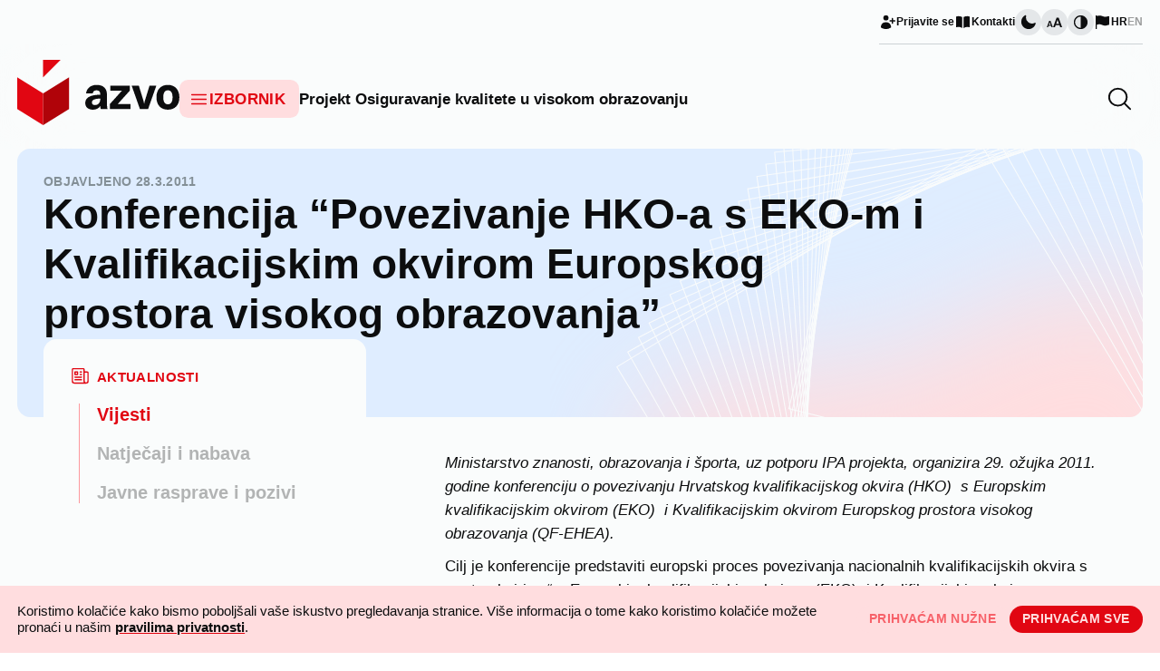

--- FILE ---
content_type: text/html; charset=UTF-8
request_url: https://azvo.hr/2011/03/28/konferencija-povezivanje-hko-a-s-eko-m-i-kvalifikacijskim-okvirom-europskog-prostora-visokog-obrazovanja/
body_size: 13802
content:
<!doctype html><html lang="hr"><head><meta charset="utf-8"><meta name="viewport" content="width=device-width, initial-scale=1"><meta name='robots' content='index, follow, max-image-preview:large, max-snippet:-1, max-video-preview:-1' /><link rel="alternate" hreflang="hr" href="https://azvo.hr/2011/03/28/konferencija-povezivanje-hko-a-s-eko-m-i-kvalifikacijskim-okvirom-europskog-prostora-visokog-obrazovanja/" /><link rel="alternate" hreflang="x-default" href="https://azvo.hr/2011/03/28/konferencija-povezivanje-hko-a-s-eko-m-i-kvalifikacijskim-okvirom-europskog-prostora-visokog-obrazovanja/" /><link media="all" href="https://www.azvo.hr/wp-azvo-files/cache/autoptimize/css/autoptimize_9d2ad90e9aa5a028c5d9b9b5bed795a6.css" rel="stylesheet"><title>Konferencija “Povezivanje HKO-a s EKO-m i Kvalifikacijskim okvirom Europskog prostora visokog obrazovanja” - AZVO</title><link rel="canonical" href="https://www.azvo.hr/2011/03/28/konferencija-povezivanje-hko-a-s-eko-m-i-kvalifikacijskim-okvirom-europskog-prostora-visokog-obrazovanja/" /><meta property="og:locale" content="hr_HR" /><meta property="og:type" content="article" /><meta property="og:title" content="Konferencija “Povezivanje HKO-a s EKO-m i Kvalifikacijskim okvirom Europskog prostora visokog obrazovanja” - AZVO" /><meta property="og:description" content="Ministarstvo znanosti, obrazovanja i športa, uz potporu IPA projekta, organizira 29. ožujka 2011. godine konferenciju o povezivanju Hrvatskog kvalifikacijskog okvira (HKO)&nbsp; s Europskim kvalifikacijskim okvirom (EKO)&nbsp; i Kvalifikacijskim okvirom Europskog prostora visokog obrazovanja (QF-EHEA). Cilj je konferencije predstaviti europski proces povezivanja nacionalnih kvalifikacijskih okvira s „meta-okvirima“ &#8211; Europskim kvalifikacijskim okvirom (EKO)&nbsp; i Kvalifikacijskim okvirom Europskog &hellip; Continued" /><meta property="og:url" content="https://www.azvo.hr/2011/03/28/konferencija-povezivanje-hko-a-s-eko-m-i-kvalifikacijskim-okvirom-europskog-prostora-visokog-obrazovanja/" /><meta property="og:site_name" content="AZVO" /><meta property="article:published_time" content="2011-03-28T12:45:14+00:00" /><meta property="article:modified_time" content="2023-11-03T07:27:33+00:00" /><meta name="author" content="dennis@borealis.biz" /><meta name="twitter:card" content="summary_large_image" /><meta name="twitter:label1" content="Napisao/la" /><meta name="twitter:data1" content="dennis@borealis.biz" /> <script type="application/ld+json" class="yoast-schema-graph">{"@context":"https://schema.org","@graph":[{"@type":"WebPage","@id":"https://www.azvo.hr/2011/03/28/konferencija-povezivanje-hko-a-s-eko-m-i-kvalifikacijskim-okvirom-europskog-prostora-visokog-obrazovanja/","url":"https://www.azvo.hr/2011/03/28/konferencija-povezivanje-hko-a-s-eko-m-i-kvalifikacijskim-okvirom-europskog-prostora-visokog-obrazovanja/","name":"Konferencija “Povezivanje HKO-a s EKO-m i Kvalifikacijskim okvirom Europskog prostora visokog obrazovanja” - AZVO","isPartOf":{"@id":"https://www.azvo.hr/#website"},"datePublished":"2011-03-28T12:45:14+00:00","dateModified":"2023-11-03T07:27:33+00:00","author":{"@id":"https://www.azvo.hr/#/schema/person/44b1eeabb8c3fabeb51f35a02bb16255"},"breadcrumb":{"@id":"https://www.azvo.hr/2011/03/28/konferencija-povezivanje-hko-a-s-eko-m-i-kvalifikacijskim-okvirom-europskog-prostora-visokog-obrazovanja/#breadcrumb"},"inLanguage":"hr","potentialAction":[{"@type":"ReadAction","target":["https://www.azvo.hr/2011/03/28/konferencija-povezivanje-hko-a-s-eko-m-i-kvalifikacijskim-okvirom-europskog-prostora-visokog-obrazovanja/"]}]},{"@type":"BreadcrumbList","@id":"https://www.azvo.hr/2011/03/28/konferencija-povezivanje-hko-a-s-eko-m-i-kvalifikacijskim-okvirom-europskog-prostora-visokog-obrazovanja/#breadcrumb","itemListElement":[{"@type":"ListItem","position":1,"name":"Početna stranica","item":"https://www.azvo.hr/"},{"@type":"ListItem","position":2,"name":"Konferencija “Povezivanje HKO-a s EKO-m i Kvalifikacijskim okvirom Europskog prostora visokog obrazovanja”"}]},{"@type":"WebSite","@id":"https://www.azvo.hr/#website","url":"https://www.azvo.hr/","name":"AZVO","description":"Agencija za znanje i visoko obrazovanje","potentialAction":[{"@type":"SearchAction","target":{"@type":"EntryPoint","urlTemplate":"https://www.azvo.hr/?s={search_term_string}"},"query-input":"required name=search_term_string"}],"inLanguage":"hr"},{"@type":"Person","@id":"https://www.azvo.hr/#/schema/person/44b1eeabb8c3fabeb51f35a02bb16255","name":"dennis@borealis.biz","image":{"@type":"ImageObject","inLanguage":"hr","@id":"https://www.azvo.hr/#/schema/person/image/","url":"https://secure.gravatar.com/avatar/f301825208187fc07535d7ad83c1a7a8?s=96&d=mm&r=g","contentUrl":"https://secure.gravatar.com/avatar/f301825208187fc07535d7ad83c1a7a8?s=96&d=mm&r=g","caption":"dennis@borealis.biz"}}]}</script> <link rel='dns-prefetch' href='//www.azvo.hr' /> <script>window._wpemojiSettings = {"baseUrl":"https:\/\/s.w.org\/images\/core\/emoji\/15.0.3\/72x72\/","ext":".png","svgUrl":"https:\/\/s.w.org\/images\/core\/emoji\/15.0.3\/svg\/","svgExt":".svg","source":{"concatemoji":"https:\/\/azvo.hr\/wp-includes\/js\/wp-emoji-release.min.js?ver=6.5.6"}};
/*! This file is auto-generated */
!function(i,n){var o,s,e;function c(e){try{var t={supportTests:e,timestamp:(new Date).valueOf()};sessionStorage.setItem(o,JSON.stringify(t))}catch(e){}}function p(e,t,n){e.clearRect(0,0,e.canvas.width,e.canvas.height),e.fillText(t,0,0);var t=new Uint32Array(e.getImageData(0,0,e.canvas.width,e.canvas.height).data),r=(e.clearRect(0,0,e.canvas.width,e.canvas.height),e.fillText(n,0,0),new Uint32Array(e.getImageData(0,0,e.canvas.width,e.canvas.height).data));return t.every(function(e,t){return e===r[t]})}function u(e,t,n){switch(t){case"flag":return n(e,"\ud83c\udff3\ufe0f\u200d\u26a7\ufe0f","\ud83c\udff3\ufe0f\u200b\u26a7\ufe0f")?!1:!n(e,"\ud83c\uddfa\ud83c\uddf3","\ud83c\uddfa\u200b\ud83c\uddf3")&&!n(e,"\ud83c\udff4\udb40\udc67\udb40\udc62\udb40\udc65\udb40\udc6e\udb40\udc67\udb40\udc7f","\ud83c\udff4\u200b\udb40\udc67\u200b\udb40\udc62\u200b\udb40\udc65\u200b\udb40\udc6e\u200b\udb40\udc67\u200b\udb40\udc7f");case"emoji":return!n(e,"\ud83d\udc26\u200d\u2b1b","\ud83d\udc26\u200b\u2b1b")}return!1}function f(e,t,n){var r="undefined"!=typeof WorkerGlobalScope&&self instanceof WorkerGlobalScope?new OffscreenCanvas(300,150):i.createElement("canvas"),a=r.getContext("2d",{willReadFrequently:!0}),o=(a.textBaseline="top",a.font="600 32px Arial",{});return e.forEach(function(e){o[e]=t(a,e,n)}),o}function t(e){var t=i.createElement("script");t.src=e,t.defer=!0,i.head.appendChild(t)}"undefined"!=typeof Promise&&(o="wpEmojiSettingsSupports",s=["flag","emoji"],n.supports={everything:!0,everythingExceptFlag:!0},e=new Promise(function(e){i.addEventListener("DOMContentLoaded",e,{once:!0})}),new Promise(function(t){var n=function(){try{var e=JSON.parse(sessionStorage.getItem(o));if("object"==typeof e&&"number"==typeof e.timestamp&&(new Date).valueOf()<e.timestamp+604800&&"object"==typeof e.supportTests)return e.supportTests}catch(e){}return null}();if(!n){if("undefined"!=typeof Worker&&"undefined"!=typeof OffscreenCanvas&&"undefined"!=typeof URL&&URL.createObjectURL&&"undefined"!=typeof Blob)try{var e="postMessage("+f.toString()+"("+[JSON.stringify(s),u.toString(),p.toString()].join(",")+"));",r=new Blob([e],{type:"text/javascript"}),a=new Worker(URL.createObjectURL(r),{name:"wpTestEmojiSupports"});return void(a.onmessage=function(e){c(n=e.data),a.terminate(),t(n)})}catch(e){}c(n=f(s,u,p))}t(n)}).then(function(e){for(var t in e)n.supports[t]=e[t],n.supports.everything=n.supports.everything&&n.supports[t],"flag"!==t&&(n.supports.everythingExceptFlag=n.supports.everythingExceptFlag&&n.supports[t]);n.supports.everythingExceptFlag=n.supports.everythingExceptFlag&&!n.supports.flag,n.DOMReady=!1,n.readyCallback=function(){n.DOMReady=!0}}).then(function(){return e}).then(function(){var e;n.supports.everything||(n.readyCallback(),(e=n.source||{}).concatemoji?t(e.concatemoji):e.wpemoji&&e.twemoji&&(t(e.twemoji),t(e.wpemoji)))}))}((window,document),window._wpemojiSettings);</script> <link rel='stylesheet' id='dashicons-css' href='https://azvo.hr/wp-includes/css/dashicons.min.css?ver=6.5.6' media='all' /> <script id="wpml-cookie-js-extra">var wpml_cookies = {"wp-wpml_current_language":{"value":"hr","expires":1,"path":"\/"}};
var wpml_cookies = {"wp-wpml_current_language":{"value":"hr","expires":1,"path":"\/"}};</script> <script src="https://www.azvo.hr/wp-azvo-files/plugins/sitepress-multilingual-cms/res/js/cookies/language-cookie.js?ver=4.6.9" id="wpml-cookie-js" defer data-wp-strategy="defer"></script> <link rel="https://api.w.org/" href="https://azvo.hr/wp-json/" /><link rel="alternate" type="application/json" href="https://azvo.hr/wp-json/wp/v2/posts/1550" /><link rel="EditURI" type="application/rsd+xml" title="RSD" href="https://azvo.hr/xmlrpc.php?rsd" /><meta name="generator" content="WordPress 6.5.6" /><meta name="generator" content="Everest Forms 3.4.1" /><link rel='shortlink' href='https://azvo.hr/?p=1550' /><link rel="alternate" type="application/json+oembed" href="https://azvo.hr/wp-json/oembed/1.0/embed?url=https%3A%2F%2Fazvo.hr%2F2011%2F03%2F28%2Fkonferencija-povezivanje-hko-a-s-eko-m-i-kvalifikacijskim-okvirom-europskog-prostora-visokog-obrazovanja%2F" /><link rel="alternate" type="text/xml+oembed" href="https://azvo.hr/wp-json/oembed/1.0/embed?url=https%3A%2F%2Fazvo.hr%2F2011%2F03%2F28%2Fkonferencija-povezivanje-hko-a-s-eko-m-i-kvalifikacijskim-okvirom-europskog-prostora-visokog-obrazovanja%2F&#038;format=xml" /><meta name="generator" content="WPML ver:4.6.9 stt:22,1;" /><link rel="icon" href="https://www.azvo.hr/wp-azvo-files/uploads/2025/05/cropped-azvo-1-32x32.png" sizes="32x32" /><link rel="icon" href="https://www.azvo.hr/wp-azvo-files/uploads/2025/05/cropped-azvo-1-192x192.png" sizes="192x192" /><link rel="apple-touch-icon" href="https://www.azvo.hr/wp-azvo-files/uploads/2025/05/cropped-azvo-1-180x180.png" /><meta name="msapplication-TileImage" content="https://www.azvo.hr/wp-azvo-files/uploads/2025/05/cropped-azvo-1-270x270.png" /></head><body class="post-template-default single single-post postid-1550 single-format-standard wp-embed-responsive everest-forms-no-js konferencija-povezivanje-hko-a-s-eko-m-i-kvalifikacijskim-okvirom-europskog-prostora-visokog-obrazovanja"><div id="app" class="bg-grey-10 dark:bg-grey-950 font-sans text-grey dark:text-grey-100 min-w-full min-h-screen antialiased"> <a class="sr-only focus:not-sr-only" href="#main"> Skoči do sadržaja </a><header class="banner relative md:sticky md:-top-[3.25rem] z-[9999]"><div class="hidden md:flex w-full justify-end container mx-auto px-20"><nav class="secondary-nav flex gap-30 items-center justify-end border-b border-b-grey-200 dark:border-b-grey-700 py-10 text-xxs font-semibold text-grey dark:text-grey-100" aria-label="Sekundarna navigacija"> <a href="https://azvo.hr/wp-login.php?itsec-hb-token=azvologin&amp;redirect_to=https%3A%2F%2Fazvo.hr%2F2011%2F03%2F28%2Fkonferencija-povezivanje-hko-a-s-eko-m-i-kvalifikacijskim-okvirom-europskog-prostora-visokog-obrazovanja%2F" class="flex gap-5 items-center group hover:text-red dark:hover:text-red-500 transition-colors duration-300"> <svg class="w-[1.25rem] h-[1.25rem] fill-grey dark:fill-grey-100 group-hover:fill-red dark:group-hover:fill-red-500 transition duration-300" xmlns="http://www.w3.org/2000/svg" viewBox="0 0 20 20" fill="currentColor"> <path d="M11 5a3 3 0 11-6 0 3 3 0 016 0zM2.615 16.428a1.224 1.224 0 01-.569-1.175 6.002 6.002 0 0111.908 0c.058.467-.172.92-.57 1.174A9.953 9.953 0 018 18a9.953 9.953 0 01-5.385-1.572zM16.25 5.75a.75.75 0 00-1.5 0v2h-2a.75.75 0 000 1.5h2v2a.75.75 0 001.5 0v-2h2a.75.75 0 000-1.5h-2v-2z" /> </svg> <span>Prijavite se</span> </a> <a href="https://azvo.hr/kontakti/adresar-azvo-a/" class="flex gap-5 items-center group hover:text-red dark:hover:text-red-500 transition-colors duration-300"> <?xml version="1.0" encoding="UTF-8"?> <svg class="w-[1.25rem] h-[1.25rem] fill-grey dark:fill-grey-100 group-hover:fill-red dark:group-hover:fill-red-500 transition duration-300" xmlns="http://www.w3.org/2000/svg" viewBox="0 0 20 20" fill="currentColor"> <path d="M10.75 16.82A7.462 7.462 0 0115 15.5c.71 0 1.396.098 2.046.282A.75.75 0 0018 15.06v-11a.75.75 0 00-.546-.721A9.006 9.006 0 0015 3a8.963 8.963 0 00-4.25 1.065V16.82zM9.25 4.065A8.963 8.963 0 005 3c-.85 0-1.673.118-2.454.339A.75.75 0 002 4.06v11a.75.75 0 00.954.721A7.506 7.506 0 015 15.5c1.579 0 3.042.487 4.25 1.32V4.065z"></path> </svg> <span>Kontakti</span> </a><div class="flex flex-row gap-15 items-center"> <button class="js-dark-mode-toggle group rounded-full h-30 w-30 bg-grey-100 dark:bg-grey-800 hover:bg-red-100 dark:hover:bg-red-100 transition-colors duration-300 flex items-center justify-center [&.active]:bg-red [&.active]:hover:bg-red-800" aria-label="Promijeni vizualnu temu stranice"> <svg class="w-20 h-20 fill-grey dark:fill-grey-100 group-hover:fill-red transition-colors duration-300 group-[&.active]:fill-red-100" xmlns="http://www.w3.org/2000/svg" viewBox="0 0 20 20" fill="currentColor" > <path fill-rule="evenodd" d="M7.455 2.004a.75.75 0 01.26.77 7 7 0 009.958 7.967.75.75 0 011.067.853A8.5 8.5 0 116.647 1.921a.75.75 0 01.808.083z" clip-rule="evenodd" /> </svg> </button> <button class="js-bigger-text group rounded-full h-30 w-30 bg-grey-100 dark:bg-grey-800 hover:bg-red-100 dark:hover:bg-red-100 transition-colors duration-300 flex items-center justify-center [&.active]:bg-red [&.active]:hover:bg-red-800" aria-label="Promijeni veličinu slova"> <svg class="w-[1.1rem] h-[1.1rem] fill-grey dark:fill-grey-100 group-hover:fill-red transition-colors duration-300 group-[&.active]:fill-red-100" viewBox="0 0 20 20" xmlns="http://www.w3.org/2000/svg"> <path d="M6.29448 16.5L5.68991 14.808H2.31821L1.71363 16.5H0.144043L3.12044 8.34001H4.96906L7.94545 16.5H6.29448ZM3.77152 10.764L2.77164 13.56H5.23647L4.23659 10.764L4.00406 9.92401L3.77152 10.764Z"/> <path d="M17.5235 16.5L16.6167 13.962H11.5591L10.6523 16.5H8.29788L12.7625 4.26001H15.5354L20 16.5H17.5235ZM13.7391 7.89601L12.2393 12.09H15.9365L14.4367 7.89601L14.0879 6.63601L13.7391 7.89601Z"/> </svg> </button> <button class="js-high-contrast group rounded-full h-30 w-30 bg-grey-100 dark:bg-grey-800 hover:bg-red-100 dark:hover:bg-red-100 transition-colors duration-300 flex items-center justify-center [&.active]:bg-red [&.active]:hover:bg-red-800" aria-label="Promijeni kontrast"> <svg class="w-20 h-20 fill-grey dark:fill-grey-100 group-hover:fill-red transition-colors duration-300 group-[&.active]:fill-red-100" viewBox="0 0 20 20" xmlns="http://www.w3.org/2000/svg"> <path fill-rule="evenodd" clip-rule="evenodd" d="M18 9.99976C18 14.418 14.4183 17.9998 10 17.9998C5.58172 17.9998 2 14.418 2 9.99976C2 5.58148 5.58172 1.99976 10 1.99976C14.4183 1.99976 18 5.58148 18 9.99976ZM10 16.4998V3.49976C6.41015 3.49976 3.5 6.4099 3.5 9.99976C3.5 13.5896 6.41015 16.4998 10 16.4998Z" /> </svg> </button></div><div class="group flex gap-5 items-center"> <a href="https://azvo.hr/2011/03/28/konferencija-povezivanje-hko-a-s-eko-m-i-kvalifikacijskim-okvirom-europskog-prostora-visokog-obrazovanja/" class="flex gap-5 items-center group group-hover:text-red dark:group-hover:text-red-500 transition-colors duration-300"><svg class="w-[1.25rem] h-[1.25rem] fill-grey dark:fill-grey-100 group-hover:fill-red dark:group-hover:fill-red-500 transition duration-300" xmlns="http://www.w3.org/2000/svg" viewBox="0 0 20 20" fill="currentColor"> <path d="M3.5 2.75a.75.75 0 00-1.5 0v14.5a.75.75 0 001.5 0v-4.392l1.657-.348a6.449 6.449 0 014.271.572 7.948 7.948 0 005.965.524l2.078-.64A.75.75 0 0018 12.25v-8.5a.75.75 0 00-.904-.734l-2.38.501a7.25 7.25 0 01-4.186-.363l-.502-.2a8.75 8.75 0 00-5.053-.439l-1.475.31V2.75z" /> </svg><span>HR</span></a> <a href="https://azvo.hr/en/" class="flex gap-5 items-center  opacity-40 group-hover:text-red dark:group-hover:text-red-500 hover:opacity-100 duration-300 transition"><span>EN</span></a></div></nav></div><div class="bg-grey-10 bg-opacity-50 dark:bg-grey-950 dark:bg-opacity-60 backdrop-blur-2xl pb-20 pt-10"><div class="flex container mx-auto gap-60 items-center justify-between px-20"> <a class="brand" href="https://azvo.hr/"> <img src="https://www.azvo.hr/wp-azvo-files/themes/azvo/public/images/azvo-logo.45581b.svg" alt=" Logotip Agencije za znanost i visoko obrazovanje" class="block dark:hidden"> <img src="https://www.azvo.hr/wp-azvo-files/themes/azvo/public/images/azvo-logo-dark.71dd34.svg" alt=" Logotip Agencije za znanost i visoko obrazovanje" class="hidden dark:block"> </a><div class="flex items-center justify-end md:justify-start grow pt-15 relative"><nav class="flex gap-40 items-center" aria-label="Primarna navigacija"> <button class="js-nav-toggle flex py-10 pl-10 pr-15 bg-red-100 hover:bg-red-200 dark:bg-red-950 dark:hover:bg-red-900 rounded-10 items-center gap-5 transition-all duration-300"> <svg class="w-[1.5rem] h-[1.5rem] stroke-red dark:stroke-red-300" xmlns="http://www.w3.org/2000/svg" fill="none" viewBox="0 0 24 24" stroke-width="1.5" stroke="currentColor"> <path stroke-linecap="round" stroke-linejoin="round" d="M3.75 6.75h16.5M3.75 12h16.5m-16.5 5.25h16.5" /> </svg> <span class="uppercase text-red dark:text-red-300 text-base tracking-wide font-bold leading-none">Izbornik</span> </button><div class="hidden lg:flex gap-40 font-semibold text-base leading-tight"> <a href="https://azvo.hr/projekt-osiguravanje-kvalitete-u-visokom-obrazovanju/" class="text-grey dark:text-grey-100 hover:text-red dark:hover:text-red-500 transition duration-300">Projekt Osiguravanje kvalitete u visokom obrazovanju</a></div></nav><form method="get" class="js-expand-search hidden absolute right-0 z-999 md:flex gap-20 justify-end items-center overflow-hidden w-[3.2rem] h-[3.2rem] pl-10 pr-40 group hover:bg-grey-100 hover:dark:bg-grey-900 rounded-10 transition-colors duration-300" role="search" aria-label="Pretraživanje" action="https://azvo.hr/?s=test"> <input type="search" aria-label="Upišite što tražite" class="py-0 pl-0 pr-10 text-red grow bg-transparent text-2xl w-[20em] mr-20 outline-none border-none focus:border-none focus:ring-transparent focus:outline-none" value="" name="s"/> <a class="js-search-icon cursor-pointer absolute right-10" role="button" aria-label="Otvorite polje za pretraživanje"> <svg class="w-[2rem] h-[2rem] stroke-grey dark:stroke-grey-100 group-hover:stroke-red-500 transition duration-300" xmlns="http://www.w3.org/2000/svg" fill="none" viewBox="0 0 24 24" stroke-width="1.5" stroke="currentColor"> <path stroke-linecap="round" stroke-linejoin="round" d="M21 21l-5.197-5.197m0 0A7.5 7.5 0 105.196 5.196a7.5 7.5 0 0010.607 10.607z" /> </svg> </a> <button class="js-search-submit absolute right-10" type="submit" aria-label=" Pretražite"> <svg class="w-[2rem] h-[2rem] stroke-red dark:stroke-red-500 group-hover:stroke-red-500 transition duration-300" xmlns="http://www.w3.org/2000/svg" fill="none" viewBox="0 0 24 24" stroke-width="1.5" stroke="currentColor"> <path stroke-linecap="round" stroke-linejoin="round" d="M13.5 4.5L21 12m0 0l-7.5 7.5M21 12H3" /> </svg> </button></form></div></div></div><div class="relative mx-auto container"><nav class="js-nav-full hidden z-[999] fixed top-0 left-0 w-screen h-screen overflow-y-auto md:w-full md:h-auto md:absolute md:-top-[2.75rem] lg:-top-[2.7rem] xl:-top-[2.25rem] bg-red-100 dark:bg-red-950 md:rounded px-30 md:px-40 pt-40 pb-90 md:shadow-[0_60px_60px_-12px_rgba(12,13,14,0.20)]" aria-label="Izbornik svih stranica"><div class="md:hidden flex flex-row gap-20 justify-between items-center"><div class="group flex gap-5 items-center text-red dark:text-red-400 text-sm font-semibold"> <a href="https://azvo.hr/2011/03/28/konferencija-povezivanje-hko-a-s-eko-m-i-kvalifikacijskim-okvirom-europskog-prostora-visokog-obrazovanja/" class="opacity-100">HR</a> <a href="https://azvo.hr/en/" class=" opacity-50">EN</a></div><div class="w-full sm:w-[60%]"><form method="get" class="px-10 py-5 bg-red-200 rounded-10 flex flex-row gap-10 items-center justify-between" role="search" aria-label="Pretraživanje" action="https://azvo.hr/?s=test"> <input type="search" aria-label="Upišite što tražite" class="w-full p-0 bg-transparent text-red text-2xl outline-none border-none focus:border-none focus:ring-transparent focus:outline-none" value="" name="s"/> <button type="submit" aria-label=" Pretražite"> <svg class="w-[2rem] h-[2rem] stroke-red dark:stroke-red-500 group-hover:stroke-red-500 transition duration-300" xmlns="http://www.w3.org/2000/svg" fill="none" viewBox="0 0 24 24" stroke-width="1.5" stroke="currentColor"> <path stroke-linecap="round" stroke-linejoin="round" d="M21 21l-5.197-5.197m0 0A7.5 7.5 0 105.196 5.196a7.5 7.5 0 0010.607 10.607z" /> </svg> </button></form></div> <button aria-label="Zatvori izbornik" class="js-nav-close p-5 bg-grey-10 dark:bg-grey rounded-10"> <svg class="w-[2rem] h-[2rem] fill-red dark:fill-red-500" xmlns="http://www.w3.org/2000/svg" viewBox="0 0 24 24" fill="currentColor"> <path fill-rule="evenodd" d="M5.47 5.47a.75.75 0 011.06 0L12 10.94l5.47-5.47a.75.75 0 111.06 1.06L13.06 12l5.47 5.47a.75.75 0 11-1.06 1.06L12 13.06l-5.47 5.47a.75.75 0 01-1.06-1.06L10.94 12 5.47 6.53a.75.75 0 010-1.06z" clip-rule="evenodd" /> </svg> </button></div><div class="lg:hidden flex flex-col divide-y border-b gap-10 border-grey dark:border-red-900 border-opacity-20 divide-grey dark:divide-red-900 divide-opacity-20 my-40 md:mt-0"><p class="uppercase tracking-wide font-base font-semibold block">Izdvajamo</p> <a href="https://azvo.hr/projekt-osiguravanje-kvalitete-u-visokom-obrazovanju/" class="text-grey dark:text-grey-100 block py-10 font-semibold text-xl md:text-lg">Projekt Osiguravanje kvalitete u visokom obrazovanju</a></div><div class="my-40 md:my-0"><ul id="menu-izbornik-svih-stranica" class="text-red dark:text-red-400 font-semibold text-xl md:text-lg grid grid-cols-1 sm:grid-cols-2 md:grid-cols-3 lg:grid-cols-4 gap-20 leading-tight"><li id="menu-item-22579" class="menu-item menu-item-type-post_type menu-item-object-page menu-item-has-children menu-item-22579"><a href="https://azvo.hr/o-agenciji/" class=" group flex gap-5 items-start hover:text-red-800 dark:hover:text-red-100 transition duration-200"><!DOCTYPE html PUBLIC "-//W3C//DTD HTML 4.0 Transitional//EN" "http://www.w3.org/TR/REC-html40/loose.dtd"> <?xml version="1.0" encoding="UTF-8"?><html><body><svg xmlns="http://www.w3.org/2000/svg" fill="none" viewbox="0 0 24 24" stroke-width="1.5" stroke="currentColor" class="w-[1.5rem] h-[1.5rem] stroke-red dark:stroke-red-400 group-hover:stroke-red-800 dark:group-hover:stroke-red-100 transition duration-200 shrink-0 mt-[0.2rem] md:mt-0"> <path stroke-linecap="round" stroke-linejoin="round" d="M12 21v-8.25M15.75 21v-8.25M8.25 21v-8.25M3 9l9-6 9 6m-1.5 12V10.332A48.36 48.36 0 0012 9.75c-2.551 0-5.056.2-7.5.582V21M3 21h18M12 6.75h.008v.008H12V6.75z"></path> </svg></body></html> O Agenciji za znanost i visoko obrazovanje</a><ul class="sub-menu text-grey dark:text-grey-100 font-medium text-base md:text-sm pl-[1.06rem] ml-[0.75rem] border-l border-l-red-300 dark:border-l-red-900"><li id="menu-item-22580" class="menu-item menu-item-type-post_type menu-item-object-page menu-item-22580 my-10"><a href="https://azvo.hr/o-agenciji/misija-vizija-i-djelokrug-rada/" class=" group flex gap-5 items-start hover:text-red-800 dark:hover:text-red-100 transition duration-200 hover:text-red transition-colors duration-200">Misija, vizija i djelokrug rada</a></li><li id="menu-item-22581" class="menu-item menu-item-type-post_type menu-item-object-page menu-item-22581 my-10"><a href="https://azvo.hr/o-agenciji/ustroj-i-organizacija/" class=" group flex gap-5 items-start hover:text-red-800 dark:hover:text-red-100 transition duration-200 hover:text-red transition-colors duration-200">Ustroj i organizacija</a></li><li id="menu-item-22582" class="menu-item menu-item-type-post_type menu-item-object-page menu-item-22582 my-10"><a href="https://azvo.hr/o-agenciji/propisi-i-dokumenti/" class=" group flex gap-5 items-start hover:text-red-800 dark:hover:text-red-100 transition duration-200 hover:text-red transition-colors duration-200">Propisi i dokumenti</a></li><li id="menu-item-22583" class="menu-item menu-item-type-post_type menu-item-object-page menu-item-22583 my-10"><a href="https://azvo.hr/o-agenciji/sustav-unutarnjeg-osiguravanja-kvalitete/" class=" group flex gap-5 items-start hover:text-red-800 dark:hover:text-red-100 transition duration-200 hover:text-red transition-colors duration-200">Sustav unutarnjeg osiguravanja kvalitete</a></li><li id="menu-item-22584" class="menu-item menu-item-type-post_type menu-item-object-page menu-item-22584 my-10"><a href="https://azvo.hr/o-agenciji/projekti/" class=" group flex gap-5 items-start hover:text-red-800 dark:hover:text-red-100 transition duration-200 hover:text-red transition-colors duration-200">Međunarodne aktivnosti</a></li><li id="menu-item-26456" class="menu-item menu-item-type-post_type menu-item-object-page menu-item-26456 my-10"><a href="https://azvo.hr/o-agenciji/projekti-2/" class=" group flex gap-5 items-start hover:text-red-800 dark:hover:text-red-100 transition duration-200 hover:text-red transition-colors duration-200">Projekti</a></li><li id="menu-item-22585" class="menu-item menu-item-type-post_type menu-item-object-page menu-item-22585 my-10"><a href="https://azvo.hr/kontakti/odnosi-s-medijima/" class=" group flex gap-5 items-start hover:text-red-800 dark:hover:text-red-100 transition duration-200 hover:text-red transition-colors duration-200">Odnosi s javnošću</a></li></ul></li><li id="menu-item-22599" class="menu-item menu-item-type-post_type menu-item-object-page menu-item-has-children menu-item-22599"><a href="https://azvo.hr/inozemne-obrazovne-kvalifikacije/" class=" group flex gap-5 items-start hover:text-red-800 dark:hover:text-red-100 transition duration-200"><!DOCTYPE html PUBLIC "-//W3C//DTD HTML 4.0 Transitional//EN" "http://www.w3.org/TR/REC-html40/loose.dtd"> <?xml version="1.0" encoding="UTF-8"?><html><body><svg xmlns="http://www.w3.org/2000/svg" fill="none" viewbox="0 0 24 24" stroke-width="1.5" stroke="currentColor" class="w-[1.5rem] h-[1.5rem] stroke-red dark:stroke-red-400 group-hover:stroke-red-800 dark:group-hover:stroke-red-100 transition duration-200 shrink-0 mt-[0.2rem] md:mt-0"> <path stroke-linecap="round" stroke-linejoin="round" d="M4.26 10.147a60.436 60.436 0 00-.491 6.347A48.627 48.627 0 0112 20.904a48.627 48.627 0 018.232-4.41 60.46 60.46 0 00-.491-6.347m-15.482 0a50.57 50.57 0 00-2.658-.813A59.905 59.905 0 0112 3.493a59.902 59.902 0 0110.399 5.84c-.896.248-1.783.52-2.658.814m-15.482 0A50.697 50.697 0 0112 13.489a50.702 50.702 0 017.74-3.342M6.75 15a.75.75 0 100-1.5.75.75 0 000 1.5zm0 0v-3.675A55.378 55.378 0 0112 8.443m-7.007 11.55A5.981 5.981 0 006.75 15.75v-1.5"></path> </svg></body></html> Inozemne obrazovne kvalifikacije</a><ul class="sub-menu text-grey dark:text-grey-100 font-medium text-base md:text-sm pl-[1.06rem] ml-[0.75rem] border-l border-l-red-300 dark:border-l-red-900"><li id="menu-item-22600" class="menu-item menu-item-type-post_type menu-item-object-page menu-item-22600 my-10"><a href="https://azvo.hr/inozemne-obrazovne-kvalifikacije/priznavanje-inozemnih-srednjoskolskih-kvalifikacija-za-upis-na-studij/" class=" group flex gap-5 items-start hover:text-red-800 dark:hover:text-red-100 transition duration-200 hover:text-red transition-colors duration-200">Priznavanje inozemnih srednjoškolskih kvalifikacija za prijave na studij</a></li><li id="menu-item-22601" class="menu-item menu-item-type-post_type menu-item-object-page menu-item-22601 my-10"><a href="https://azvo.hr/inozemne-obrazovne-kvalifikacije/vrednovanje-inozemnih-visokoskolskih-kvalifikacija/" class=" group flex gap-5 items-start hover:text-red-800 dark:hover:text-red-100 transition duration-200 hover:text-red transition-colors duration-200">Vrednovanje inozemnih visokoškolskih kvalifikacija</a></li><li id="menu-item-22602" class="menu-item menu-item-type-post_type menu-item-object-page menu-item-22602 my-10"><a href="https://azvo.hr/inozemne-obrazovne-kvalifikacije/regulirane-profesije/" class=" group flex gap-5 items-start hover:text-red-800 dark:hover:text-red-100 transition duration-200 hover:text-red transition-colors duration-200">Regulirane profesije</a></li><li id="menu-item-22604" class="menu-item menu-item-type-post_type menu-item-object-page menu-item-22604 my-10"><a href="https://azvo.hr/inozemne-obrazovne-kvalifikacije/vrednovanje-inozemnih-visokoskolskih-kvalifikacija/cesta-pitanja/" class=" group flex gap-5 items-start hover:text-red-800 dark:hover:text-red-100 transition duration-200 hover:text-red transition-colors duration-200">Česta pitanja o vrednovanju inozemnih visokoškolskih kvalifikacija za pristup tržištu rada</a></li></ul></li><li id="menu-item-22611" class="menu-item menu-item-type-post_type menu-item-object-page menu-item-has-children menu-item-22611"><a href="https://azvo.hr/studijski-programi/" class=" group flex gap-5 items-start hover:text-red-800 dark:hover:text-red-100 transition duration-200"><!DOCTYPE html PUBLIC "-//W3C//DTD HTML 4.0 Transitional//EN" "http://www.w3.org/TR/REC-html40/loose.dtd"> <?xml version="1.0" encoding="UTF-8"?><html><body><svg xmlns="http://www.w3.org/2000/svg" fill="none" viewbox="0 0 24 24" stroke-width="1.5" stroke="currentColor" class="w-[1.5rem] h-[1.5rem] stroke-red dark:stroke-red-400 group-hover:stroke-red-800 dark:group-hover:stroke-red-100 transition duration-200 shrink-0 mt-[0.2rem] md:mt-0"> <path stroke-linecap="round" stroke-linejoin="round" d="M12 6.042A8.967 8.967 0 006 3.75c-1.052 0-2.062.18-3 .512v14.25A8.987 8.987 0 016 18c2.305 0 4.408.867 6 2.292m0-14.25a8.966 8.966 0 016-2.292c1.052 0 2.062.18 3 .512v14.25A8.987 8.987 0 0018 18a8.967 8.967 0 00-6 2.292m0-14.25v14.25"></path> </svg></body></html> Studiji</a><ul class="sub-menu text-grey dark:text-grey-100 font-medium text-base md:text-sm pl-[1.06rem] ml-[0.75rem] border-l border-l-red-300 dark:border-l-red-900"><li id="menu-item-22612" class="menu-item menu-item-type-post_type menu-item-object-page menu-item-22612 my-10"><a href="https://azvo.hr/studijski-programi/prijave-na-studijske-programe/" class=" group flex gap-5 items-start hover:text-red-800 dark:hover:text-red-100 transition duration-200 hover:text-red transition-colors duration-200">Kako prijaviti studij?</a></li><li id="menu-item-22613" class="menu-item menu-item-type-post_type menu-item-object-page menu-item-22613 my-10"><a href="https://azvo.hr/studijski-programi/statistike-studija/" class=" group flex gap-5 items-start hover:text-red-800 dark:hover:text-red-100 transition duration-200 hover:text-red transition-colors duration-200">Statistike studija</a></li><li id="menu-item-22614" class="menu-item menu-item-type-post_type menu-item-object-page menu-item-22614 my-10"><a href="https://azvo.hr/studijski-programi/cesta-pitanja/" class=" group flex gap-5 items-start hover:text-red-800 dark:hover:text-red-100 transition duration-200 hover:text-red transition-colors duration-200">Česta pitanja o prijavama na studije</a></li></ul></li><li id="menu-item-22615" class="menu-item menu-item-type-post_type menu-item-object-page menu-item-has-children menu-item-22615"><a href="https://azvo.hr/aktualnosti/" class=" group flex gap-5 items-start hover:text-red-800 dark:hover:text-red-100 transition duration-200"><!DOCTYPE html PUBLIC "-//W3C//DTD HTML 4.0 Transitional//EN" "http://www.w3.org/TR/REC-html40/loose.dtd"> <?xml version="1.0" encoding="UTF-8"?><html><body><svg xmlns="http://www.w3.org/2000/svg" fill="none" viewbox="0 0 24 24" stroke-width="1.5" stroke="currentColor" class="w-[1.5rem] h-[1.5rem] stroke-red dark:stroke-red-400 group-hover:stroke-red-800 dark:group-hover:stroke-red-100 transition duration-200 shrink-0 mt-[0.2rem] md:mt-0"> <path stroke-linecap="round" stroke-linejoin="round" d="M12 7.5h1.5m-1.5 3h1.5m-7.5 3h7.5m-7.5 3h7.5m3-9h3.375c.621 0 1.125.504 1.125 1.125V18a2.25 2.25 0 01-2.25 2.25M16.5 7.5V18a2.25 2.25 0 002.25 2.25M16.5 7.5V4.875c0-.621-.504-1.125-1.125-1.125H4.125C3.504 3.75 3 4.254 3 4.875V18a2.25 2.25 0 002.25 2.25h13.5M6 7.5h3v3H6v-3z"></path> </svg></body></html> Aktualnosti</a><ul class="sub-menu text-grey dark:text-grey-100 font-medium text-base md:text-sm pl-[1.06rem] ml-[0.75rem] border-l border-l-red-300 dark:border-l-red-900"><li id="menu-item-22616" class="menu-item menu-item-type-post_type menu-item-object-page menu-item-22616 my-10"><a href="https://azvo.hr/aktualnosti/vijesti/" class=" group flex gap-5 items-start hover:text-red-800 dark:hover:text-red-100 transition duration-200 hover:text-red transition-colors duration-200">Vijesti</a></li><li id="menu-item-22617" class="menu-item menu-item-type-post_type menu-item-object-page menu-item-22617 my-10"><a href="https://azvo.hr/aktualnosti/natjecaji-i-nabava/" class=" group flex gap-5 items-start hover:text-red-800 dark:hover:text-red-100 transition duration-200 hover:text-red transition-colors duration-200">Natječaji i nabava</a></li><li id="menu-item-22618" class="menu-item menu-item-type-post_type menu-item-object-page menu-item-22618 my-10"><a href="https://azvo.hr/aktualnosti/javne-rasprave-i-pozivi/" class=" group flex gap-5 items-start hover:text-red-800 dark:hover:text-red-100 transition duration-200 hover:text-red transition-colors duration-200">Javne rasprave i pozivi</a></li></ul></li><li id="menu-item-22586" class="menu-item menu-item-type-post_type menu-item-object-page menu-item-has-children menu-item-22586"><a href="https://azvo.hr/vrednovanja/" class=" group flex gap-5 items-start hover:text-red-800 dark:hover:text-red-100 transition duration-200"><!DOCTYPE html PUBLIC "-//W3C//DTD HTML 4.0 Transitional//EN" "http://www.w3.org/TR/REC-html40/loose.dtd"> <?xml version="1.0" encoding="UTF-8"?><html><body><svg xmlns="http://www.w3.org/2000/svg" fill="none" viewbox="0 0 24 24" stroke-width="1.5" stroke="currentColor" class="w-[1.5rem] h-[1.5rem] stroke-red dark:stroke-red-400 group-hover:stroke-red-800 dark:group-hover:stroke-red-100 transition duration-200 shrink-0 mt-[0.2rem] md:mt-0"> <path stroke-linecap="round" stroke-linejoin="round" d="M9 12.75L11.25 15 15 9.75m-3-7.036A11.959 11.959 0 013.598 6 11.99 11.99 0 003 9.749c0 5.592 3.824 10.29 9 11.623 5.176-1.332 9-6.03 9-11.622 0-1.31-.21-2.571-.598-3.751h-.152c-3.196 0-6.1-1.248-8.25-3.285z"></path> </svg></body></html> Vrednovanja</a><ul class="sub-menu text-grey dark:text-grey-100 font-medium text-base md:text-sm pl-[1.06rem] ml-[0.75rem] border-l border-l-red-300 dark:border-l-red-900"><li id="menu-item-22603" class="menu-item menu-item-type-post_type menu-item-object-page menu-item-22603 my-10"><a href="https://azvo.hr/vrednovanja/sustav-visokog-obrazovanja/" class=" group flex gap-5 items-start hover:text-red-800 dark:hover:text-red-100 transition duration-200 hover:text-red transition-colors duration-200">Visoko obrazovanje</a></li><li id="menu-item-22587" class="menu-item menu-item-type-post_type menu-item-object-page menu-item-22587 my-10"><a href="https://azvo.hr/vrednovanja/znanstveni-instituti/" class=" group flex gap-5 items-start hover:text-red-800 dark:hover:text-red-100 transition duration-200 hover:text-red transition-colors duration-200">Znanstveni instituti</a></li><li id="menu-item-22589" class="menu-item menu-item-type-post_type menu-item-object-page menu-item-22589 my-10"><a href="https://azvo.hr/vrednovanja/vrednovanja-u-visokom-obrazovanju/" class=" group flex gap-5 items-start hover:text-red-800 dark:hover:text-red-100 transition duration-200 hover:text-red transition-colors duration-200">Inicijalna akreditacija</a></li><li id="menu-item-22588" class="menu-item menu-item-type-post_type menu-item-object-page menu-item-22588 my-10"><a href="https://azvo.hr/vrednovanja/reakreditacija/" class=" group flex gap-5 items-start hover:text-red-800 dark:hover:text-red-100 transition duration-200 hover:text-red transition-colors duration-200">Reakreditacija</a></li><li id="menu-item-22590" class="menu-item menu-item-type-post_type menu-item-object-page menu-item-22590 my-10"><a href="https://azvo.hr/vrednovanja/vrednovanja-u-znanosti/" class=" group flex gap-5 items-start hover:text-red-800 dark:hover:text-red-100 transition duration-200 hover:text-red transition-colors duration-200">Tematsko vrednovanje</a></li><li id="menu-item-22591" class="menu-item menu-item-type-post_type menu-item-object-page menu-item-22591 my-10"><a href="https://azvo.hr/vrednovanja/izvanredno-vrednovanje/" class=" group flex gap-5 items-start hover:text-red-800 dark:hover:text-red-100 transition duration-200 hover:text-red transition-colors duration-200">Izvanredno vrednovanje</a></li><li id="menu-item-22592" class="menu-item menu-item-type-post_type menu-item-object-page menu-item-22592 my-10"><a href="https://azvo.hr/vrednovanja/akreditacija-zdruzenih-studija-domacih-i-inozemnih-visokih-ucilista/" class=" group flex gap-5 items-start hover:text-red-800 dark:hover:text-red-100 transition duration-200 hover:text-red transition-colors duration-200">Akreditacija združenih studija domaćih i inozemnih visokih učilišta</a></li><li id="menu-item-22593" class="menu-item menu-item-type-post_type menu-item-object-page menu-item-22593 my-10"><a href="https://azvo.hr/vrednovanja/medunarodna-vrednovanja/" class=" group flex gap-5 items-start hover:text-red-800 dark:hover:text-red-100 transition duration-200 hover:text-red transition-colors duration-200">Međunarodna vrednovanja</a></li><li id="menu-item-22594" class="menu-item menu-item-type-post_type menu-item-object-page menu-item-22594 my-10"><a href="https://azvo.hr/vrednovanja/ishodi-vrednovanja/" class=" group flex gap-5 items-start hover:text-red-800 dark:hover:text-red-100 transition duration-200 hover:text-red transition-colors duration-200">Ishodi provedenih vrednovanja</a></li><li id="menu-item-22595" class="menu-item menu-item-type-post_type menu-item-object-page menu-item-22595 my-10"><a href="https://azvo.hr/vrednovanja/naknadna-pracenja/" class=" group flex gap-5 items-start hover:text-red-800 dark:hover:text-red-100 transition duration-200 hover:text-red transition-colors duration-200">Naknadna praćenja</a></li><li id="menu-item-22596" class="menu-item menu-item-type-post_type menu-item-object-page menu-item-22596 my-10"><a href="https://azvo.hr/vrednovanja/arhiv-postupaka/" class=" group flex gap-5 items-start hover:text-red-800 dark:hover:text-red-100 transition duration-200 hover:text-red transition-colors duration-200">Arhiva postupaka</a></li><li id="menu-item-22597" class="menu-item menu-item-type-post_type menu-item-object-page menu-item-22597 my-10"><a href="https://azvo.hr/vrednovanja/postanite-recenzent/" class=" group flex gap-5 items-start hover:text-red-800 dark:hover:text-red-100 transition duration-200 hover:text-red transition-colors duration-200">Postanite recenzent u postupcima vanjskoga vrednovanja kvalitete</a></li><li id="menu-item-22623" class="menu-item menu-item-type-post_type menu-item-object-page menu-item-22623 my-10"><a href="https://azvo.hr/vrednovanja/primjena-hrvatskog-kvalifikacijskog-okvira/" class=" group flex gap-5 items-start hover:text-red-800 dark:hover:text-red-100 transition duration-200 hover:text-red transition-colors duration-200">Registar Hrvatskog kvalifikacijskog okvira</a></li></ul></li><li id="menu-item-22605" class="menu-item menu-item-type-post_type menu-item-object-page menu-item-has-children menu-item-22605"><a href="https://azvo.hr/analize-i-mediji/" class=" group flex gap-5 items-start hover:text-red-800 dark:hover:text-red-100 transition duration-200"><!DOCTYPE html PUBLIC "-//W3C//DTD HTML 4.0 Transitional//EN" "http://www.w3.org/TR/REC-html40/loose.dtd"> <?xml version="1.0" encoding="UTF-8"?><html><body><svg xmlns="http://www.w3.org/2000/svg" fill="none" viewbox="0 0 24 24" stroke-width="1.5" stroke="currentColor" class="w-[1.5rem] h-[1.5rem] stroke-red dark:stroke-red-400 group-hover:stroke-red-800 dark:group-hover:stroke-red-100 transition duration-200 shrink-0 mt-[0.2rem] md:mt-0"> <path stroke-linecap="round" stroke-linejoin="round" d="M10.5 6a7.5 7.5 0 107.5 7.5h-7.5V6z"></path> <path stroke-linecap="round" stroke-linejoin="round" d="M13.5 10.5H21A7.5 7.5 0 0013.5 3v7.5z"></path> </svg></body></html> Analize i publikacije</a><ul class="sub-menu text-grey dark:text-grey-100 font-medium text-base md:text-sm pl-[1.06rem] ml-[0.75rem] border-l border-l-red-300 dark:border-l-red-900"><li id="menu-item-22606" class="menu-item menu-item-type-post_type menu-item-object-page menu-item-22606 my-10"><a href="https://azvo.hr/analize-i-mediji/zaposljivost/" class=" group flex gap-5 items-start hover:text-red-800 dark:hover:text-red-100 transition duration-200 hover:text-red transition-colors duration-200">Zapošljivost</a></li><li id="menu-item-22607" class="menu-item menu-item-type-post_type menu-item-object-page menu-item-22607 my-10"><a href="https://azvo.hr/analize-i-mediji/videografike/" class=" group flex gap-5 items-start hover:text-red-800 dark:hover:text-red-100 transition duration-200 hover:text-red transition-colors duration-200">Videografike</a></li><li id="menu-item-22608" class="menu-item menu-item-type-post_type menu-item-object-page menu-item-22608 my-10"><a href="https://azvo.hr/analize-i-mediji/statistike-2/" class=" group flex gap-5 items-start hover:text-red-800 dark:hover:text-red-100 transition duration-200 hover:text-red transition-colors duration-200">Statistike</a></li><li id="menu-item-22609" class="menu-item menu-item-type-post_type menu-item-object-page menu-item-22609 my-10"><a href="https://azvo.hr/analize-i-mediji/publikacije/" class=" group flex gap-5 items-start hover:text-red-800 dark:hover:text-red-100 transition duration-200 hover:text-red transition-colors duration-200">Publikacije</a></li><li id="menu-item-22610" class="menu-item menu-item-type-post_type menu-item-object-page menu-item-22610 my-10"><a href="https://azvo.hr/analize-i-mediji/tematske-analize/" class=" group flex gap-5 items-start hover:text-red-800 dark:hover:text-red-100 transition duration-200 hover:text-red transition-colors duration-200">Tematske analize</a></li></ul></li><li id="menu-item-22619" class="menu-item menu-item-type-post_type menu-item-object-page menu-item-has-children menu-item-22619"><a href="https://azvo.hr/strucna-i-radna-tijela/" class=" group flex gap-5 items-start hover:text-red-800 dark:hover:text-red-100 transition duration-200"><!DOCTYPE html PUBLIC "-//W3C//DTD HTML 4.0 Transitional//EN" "http://www.w3.org/TR/REC-html40/loose.dtd"> <?xml version="1.0" encoding="UTF-8"?><html><body><svg xmlns="http://www.w3.org/2000/svg" fill="none" viewbox="0 0 24 24" stroke-width="1.5" stroke="currentColor" class="w-[1.5rem] h-[1.5rem] stroke-red dark:stroke-red-400 group-hover:stroke-red-800 dark:group-hover:stroke-red-100 transition duration-200 shrink-0 mt-[0.2rem] md:mt-0"> <path stroke-linecap="round" stroke-linejoin="round" d="M14.25 6.087c0-.355.186-.676.401-.959.221-.29.349-.634.349-1.003 0-1.036-1.007-1.875-2.25-1.875s-2.25.84-2.25 1.875c0 .369.128.713.349 1.003.215.283.401.604.401.959v0a.64.64 0 01-.657.643 48.39 48.39 0 01-4.163-.3c.186 1.613.293 3.25.315 4.907a.656.656 0 01-.658.663v0c-.355 0-.676-.186-.959-.401a1.647 1.647 0 00-1.003-.349c-1.036 0-1.875 1.007-1.875 2.25s.84 2.25 1.875 2.25c.369 0 .713-.128 1.003-.349.283-.215.604-.401.959-.401v0c.31 0 .555.26.532.57a48.039 48.039 0 01-.642 5.056c1.518.19 3.058.309 4.616.354a.64.64 0 00.657-.643v0c0-.355-.186-.676-.401-.959a1.647 1.647 0 01-.349-1.003c0-1.035 1.008-1.875 2.25-1.875 1.243 0 2.25.84 2.25 1.875 0 .369-.128.713-.349 1.003-.215.283-.4.604-.4.959v0c0 .333.277.599.61.58a48.1 48.1 0 005.427-.63 48.05 48.05 0 00.582-4.717.532.532 0 00-.533-.57v0c-.355 0-.676.186-.959.401-.29.221-.634.349-1.003.349-1.035 0-1.875-1.007-1.875-2.25s.84-2.25 1.875-2.25c.37 0 .713.128 1.003.349.283.215.604.401.96.401v0a.656.656 0 00.658-.663 48.422 48.422 0 00-.37-5.36c-1.886.342-3.81.574-5.766.689a.578.578 0 01-.61-.58v0z"></path> </svg></body></html> Stručna i radna tijela</a><ul class="sub-menu text-grey dark:text-grey-100 font-medium text-base md:text-sm pl-[1.06rem] ml-[0.75rem] border-l border-l-red-300 dark:border-l-red-900"><li id="menu-item-22620" class="menu-item menu-item-type-post_type menu-item-object-page menu-item-22620 my-10"><a href="https://azvo.hr/strucna-i-radna-tijela/zbor-veleucilista-republike-hrvatske/" class=" group flex gap-5 items-start hover:text-red-800 dark:hover:text-red-100 transition duration-200 hover:text-red transition-colors duration-200">Zbor veleučilišta Republike Hrvatske</a></li><li id="menu-item-22621" class="menu-item menu-item-type-post_type menu-item-object-page menu-item-22621 my-10"><a href="https://azvo.hr/strucna-i-radna-tijela/matini-odbori-2/" class=" group flex gap-5 items-start hover:text-red-800 dark:hover:text-red-100 transition duration-200 hover:text-red transition-colors duration-200">Matični odbori</a></li><li id="menu-item-22622" class="menu-item menu-item-type-post_type menu-item-object-page menu-item-22622 my-10"><a href="https://azvo.hr/strucna-i-radna-tijela/sektorska-vijeca/" class=" group flex gap-5 items-start hover:text-red-800 dark:hover:text-red-100 transition duration-200 hover:text-red transition-colors duration-200">Sektorska vijeća</a></li></ul></li></ul></div><div class=" md:hidden mt-60 flex flex-row flex-wrap gap-20 justify-between items-center font-semibold text-grey dark:text-grey-100 text-sm"> <a href="https://azvo.hr/wp-login.php?itsec-hb-token=azvologin&amp;redirect_to=https%3A%2F%2Fazvo.hr%2F2011%2F03%2F28%2Fkonferencija-povezivanje-hko-a-s-eko-m-i-kvalifikacijskim-okvirom-europskog-prostora-visokog-obrazovanja%2F" class="flex gap-5 items-center group hover:text-red dark:hover:text-red-500 transition-colors duration-300 shrink-0"> <svg class="w-[1.25rem] h-[1.25rem] fill-grey dark:fill-grey-100 group-hover:fill-red dark:group-hover:fill-red-500 transition duration-300" xmlns="http://www.w3.org/2000/svg" viewBox="0 0 20 20" fill="currentColor"> <path d="M11 5a3 3 0 11-6 0 3 3 0 016 0zM2.615 16.428a1.224 1.224 0 01-.569-1.175 6.002 6.002 0 0111.908 0c.058.467-.172.92-.57 1.174A9.953 9.953 0 018 18a9.953 9.953 0 01-5.385-1.572zM16.25 5.75a.75.75 0 00-1.5 0v2h-2a.75.75 0 000 1.5h2v2a.75.75 0 001.5 0v-2h2a.75.75 0 000-1.5h-2v-2z" /> </svg> <span>Prijavite se</span> </a> <a href="https://azvo.hr/kontakti/adresar-azvo-a/" class="flex gap-5 items-center shrink-0"> <?xml version="1.0" encoding="UTF-8"?> <svg class="w-[1.25rem] h-[1.25rem] fill-grey dark:fill-grey-100" xmlns="http://www.w3.org/2000/svg" viewBox="0 0 20 20" fill="currentColor"> <path d="M10.75 16.82A7.462 7.462 0 0115 15.5c.71 0 1.396.098 2.046.282A.75.75 0 0018 15.06v-11a.75.75 0 00-.546-.721A9.006 9.006 0 0015 3a8.963 8.963 0 00-4.25 1.065V16.82zM9.25 4.065A8.963 8.963 0 005 3c-.85 0-1.673.118-2.454.339A.75.75 0 002 4.06v11a.75.75 0 00.954.721A7.506 7.506 0 015 15.5c1.579 0 3.042.487 4.25 1.32V4.065z"></path> </svg> <span>Kontakti</span> </a><div class="flex flex-row gap-15 items-center"> <button class="js-dark-mode-toggle group rounded-full h-30 w-30 bg-red-200 dark:bg-red-800 transition-colors duration-300 flex items-center justify-center [&.active]:bg-red-100" aria-label="Promijeni vizualnu temu stranice"> <svg class="w-20 h-20 fill-grey dark:fill-red-950 transition-colors duration-300 group-[&.active]:fill-red" xmlns="http://www.w3.org/2000/svg" viewBox="0 0 20 20" fill="currentColor" > <path fill-rule="evenodd" d="M7.455 2.004a.75.75 0 01.26.77 7 7 0 009.958 7.967.75.75 0 011.067.853A8.5 8.5 0 116.647 1.921a.75.75 0 01.808.083z" clip-rule="evenodd" /> </svg> </button> <button class="js-bigger-text group rounded-full h-30 w-30 bg-red-200 dark:bg-red-800 transition-colors duration-300 flex items-center justify-center [&.active]:bg-red-100" aria-label="Promijeni veličinu slova"> <svg class="w-[1.1rem] h-[1.1rem] fill-grey dark:fill-red-950 transition-colors duration-300 group-[&.active]:fill-red" viewBox="0 0 20 20" xmlns="http://www.w3.org/2000/svg"> <path d="M6.29448 16.5L5.68991 14.808H2.31821L1.71363 16.5H0.144043L3.12044 8.34001H4.96906L7.94545 16.5H6.29448ZM3.77152 10.764L2.77164 13.56H5.23647L4.23659 10.764L4.00406 9.92401L3.77152 10.764Z"/> <path d="M17.5235 16.5L16.6167 13.962H11.5591L10.6523 16.5H8.29788L12.7625 4.26001H15.5354L20 16.5H17.5235ZM13.7391 7.89601L12.2393 12.09H15.9365L14.4367 7.89601L14.0879 6.63601L13.7391 7.89601Z"/> </svg> </button> <button class="js-high-contrast group rounded-full h-30 w-30 bg-red-200 dark:bg-red-800 transition-colors duration-300 flex items-center justify-center [&.active]:bg-red-100" aria-label="Promijeni kontrast"> <svg class="w-20 h-20 fill-grey dark:fill-red-950 transition-colors duration-300 group-[&.active]:fill-red" viewBox="0 0 20 20" xmlns="http://www.w3.org/2000/svg"> <path fill-rule="evenodd" clip-rule="evenodd" d="M18 9.99976C18 14.418 14.4183 17.9998 10 17.9998C5.58172 17.9998 2 14.418 2 9.99976C2 5.58148 5.58172 1.99976 10 1.99976C14.4183 1.99976 18 5.58148 18 9.99976ZM10 16.4998V3.49976C6.41015 3.49976 3.5 6.4099 3.5 9.99976C3.5 13.5896 6.41015 16.4998 10 16.4998Z" /> </svg> </button></div></div></nav></div></header><main id="main" class="main mx-auto container"><section
 class="page-header relative sm:mx-20 sm:rounded bg-blue-100 dark:bg-blue-950 px-20 md:px-30 pt-20 sm:pt-30 pb-90 aspect-[2.32] md:aspect-[3.3] lg:aspect-[4.65] bg-[url('/images/header.svg')] dark:bg-[url('/images/header-dark.svg')] bg-right-bottom bg-no-repeat bg-contain sm:bg-auto"
><p class="uppercase tracking-wide leading-tight font-bold text-xs text-grey-400">Objavljeno <time datetime="2011-03-28">28.3.2011</time></p><h1 class="font-semibold text-4xl xl:text-5xl lg:w-10/12 leading-tight">Konferencija “Povezivanje HKO-a s EKO-m i Kvalifikacijskim okvirom Europskog prostora visokog obrazovanja”</h1></section><div class="px-20 flex flex-col lg:flex-row -mt-[4.3rem] lg:-mt-90 relative"><aside class="lg:basis-4/12 pb-60 px-0 sm:mx-20 md:mx-30 xl:pr-60 relative" id="subnav" aria-label="Navigacija unutar sekcije"><nav class="lg:sticky lg:top-[8rem] absolute z-[99] w-full"> <button class="group js-subnav-button lg:hidden rounded-8 [&.active]:rounded-b-none p-10 bg-grey-10 dark:bg-grey flex gap-10 items-center"> <span class="uppercase text-red dark:text-red-300 text-base tracking-wide leading-none font-bold">Ostale stranice</span> <svg class="w-[1.56rem] h-[1.56rem] fill-red dark:fill-red-300 inline-block group-[&.active]:hidden" xmlns="http://www.w3.org/2000/svg" viewBox="0 0 20 20" fill="currentColor"> <path fill-rule="evenodd" d="M2 3.75A.75.75 0 012.75 3h11.5a.75.75 0 010 1.5H2.75A.75.75 0 012 3.75zM2 7.5a.75.75 0 01.75-.75h7.508a.75.75 0 010 1.5H2.75A.75.75 0 012 7.5zM14 7a.75.75 0 01.75.75v6.59l1.95-2.1a.75.75 0 111.1 1.02l-3.25 3.5a.75.75 0 01-1.1 0l-3.25-3.5a.75.75 0 111.1-1.02l1.95 2.1V7.75A.75.75 0 0114 7zM2 11.25a.75.75 0 01.75-.75h4.562a.75.75 0 010 1.5H2.75a.75.75 0 01-.75-.75z" clip-rule="evenodd" /> </svg> <svg class="w-[1.56rem] h-[1.56rem] fill-red dark:fill-red-300 hidden group-[&.active]:inline-block" xmlns="http://www.w3.org/2000/svg" viewBox="0 0 20 20" fill="currentColor"> <path fill-rule="evenodd" d="M2 3.75A.75.75 0 012.75 3h11.5a.75.75 0 010 1.5H2.75A.75.75 0 012 3.75zM2 7.5a.75.75 0 01.75-.75h6.365a.75.75 0 010 1.5H2.75A.75.75 0 012 7.5zM14 7a.75.75 0 01.55.24l3.25 3.5a.75.75 0 11-1.1 1.02l-1.95-2.1v6.59a.75.75 0 01-1.5 0V9.66l-1.95 2.1a.75.75 0 11-1.1-1.02l3.25-3.5A.75.75 0 0114 7zM2 11.25a.75.75 0 01.75-.75H7A.75.75 0 017 12H2.75a.75.75 0 01-.75-.75z" clip-rule="evenodd" /> </svg> </button><div class="js-subnav max-lg:hidden rounded-b-10 lg:rounded bg-red-100 dark:bg-red-950 lg:bg-grey-10 lg:dark:bg-grey pt-20 pb-30 pl-20 pr-40 lg:p-30 shadow-[0_20px_50px_-12px_rgba(12,13,14,0.20)] lg:shadow-none"><div class="flex flex-row items-start"><div class="[&>svg]:w-[1.5rem] [&>svg]:h-[1.5rem] [&>svg]:stroke-red dark:[&>svg]:stroke-red-500 shrink-0"> <?xml version="1.0" encoding="UTF-8"?> <svg xmlns="http://www.w3.org/2000/svg" fill="none" viewBox="0 0 24 24" stroke-width="1.5" stroke="currentColor"> <path stroke-linecap="round" stroke-linejoin="round" d="M12 7.5h1.5m-1.5 3h1.5m-7.5 3h7.5m-7.5 3h7.5m3-9h3.375c.621 0 1.125.504 1.125 1.125V18a2.25 2.25 0 01-2.25 2.25M16.5 7.5V18a2.25 2.25 0 002.25 2.25M16.5 7.5V4.875c0-.621-.504-1.125-1.125-1.125H4.125C3.504 3.75 3 4.254 3 4.875V18a2.25 2.25 0 002.25 2.25h13.5M6 7.5h3v3H6v-3z"></path> </svg></div> <a href="https://azvo.hr/aktualnosti/" class="uppercase tracking-wide leading-tight text-red dark:text-red-500 font-bold ml-[0.45rem] mt-[0.25rem]">Aktualnosti</a></div><ul class="ml-10 border-l-red-300 dark:border-l-red-900 border-l pl-20"><li
 class="font-semibold text-lg leading-tight mt-20 text-red dark:text-red-500 opacity-100"> <a href="https://azvo.hr/aktualnosti/vijesti/">Vijesti</a></li><li
 class="font-semibold text-lg leading-tight mt-20 text-grey dark:text-grey-100 opacity-30 dark:opacity-40 mt-20 hover:opacity-100 dark:hover:opacity-100 transition duration-300"> <a href="https://azvo.hr/aktualnosti/natjecaji-i-nabava/">Natječaji i nabava</a></li><li
 class="font-semibold text-lg leading-tight mt-20 text-grey dark:text-grey-100 opacity-30 dark:opacity-40 mt-20 hover:opacity-100 dark:hover:opacity-100 transition duration-300"> <a href="https://azvo.hr/aktualnosti/javne-rasprave-i-pozivi/">Javne rasprave i pozivi</a></li></ul></div></nav></aside><div class="basis-7/12 mt-40 lg:mt-[8rem] page-content"><p class="mb-10 text-base leading-normal"> <em>Ministarstvo znanosti, obrazovanja i športa, uz potporu IPA projekta, organizira 29. ožujka 2011. godine konferenciju o povezivanju Hrvatskog kvalifikacijskog okvira (HKO)&nbsp; s Europskim kvalifikacijskim okvirom (EKO)&nbsp; i Kvalifikacijskim okvirom Europskog prostora visokog obrazovanja (QF-EHEA). </em></p><p class="mb-10 text-base leading-normal"> Cilj je konferencije predstaviti europski proces povezivanja nacionalnih kvalifikacijskih okvira s „meta-okvirima“ &#8211; Europskim kvalifikacijskim okvirom (EKO)&nbsp; i Kvalifikacijskim okvirom Europskog prostora visokog obrazovanja (QF-EHEA), zatim predstaviti nacrt Nacionalnog izvješća o povezivanju te potaknuti raspravu o različitim pitanjima koja su se pojavila tijekom procesa povezivanja.</p><p class="mb-10 text-base leading-normal"> Pored toga, na konferenciji će biti predstavljeni rezultati IPA projekta „Daljnji razvoj Hrvatskoga kvalifikacijskog okvira“. Uz pregled dosadašnje provedbe projekta, na konferenciji će biti iznesen i prijedlog procesa razvoja standarda kvalifikacija.</p></div></div></main><footer class="mx-auto container relative -mt-60 text-xxs min-h-[15rem] md:min-h-[25rem] bg-[url('/images/footer.svg')] dark:bg-[url('/images/footer-dark.svg')] bg-bottom bg-no-repeat bg-contain pointer-events-none"><div class="px-20 flex absolute bottom-30 flex-col md:flex-row gap-10 justify-between w-full"><div class="grow-0">Sva prava pridržana &copy; Agencija za znanost i visoko obrazovanje</div><nav class="font-semibold pointer-events-auto" aria-label="Servisna navigacija"><div class="menu-servisna-navigacija-container"><ul id="menu-servisna-navigacija" class="flex flex-row flex-wrap gap-15 md:gap-30"><li id="menu-item-12067" class="menu-item menu-item-type-post_type menu-item-object-page menu-item-12067"><a href="https://azvo.hr/propisi/">Propisi</a></li><li id="menu-item-12098" class="menu-item menu-item-type-post_type menu-item-object-page menu-item-12098"><a href="https://azvo.hr/pristup-informacijama/">Pristup informacijama</a></li><li id="menu-item-12099" class="menu-item menu-item-type-post_type menu-item-object-page menu-item-12099"><a href="https://azvo.hr/pravne-napomene/uvjeti-koristenja/">Uvjeti korištenja</a></li><li id="menu-item-12101" class="menu-item menu-item-type-post_type menu-item-object-page menu-item-privacy-policy menu-item-12101"><a rel="privacy-policy" href="https://azvo.hr/pravne-napomene/pravila-privatnosti/">Pravila privatnosti</a></li><li id="menu-item-12100" class="menu-item menu-item-type-post_type menu-item-object-page menu-item-12100"><a href="https://azvo.hr/pravne-napomene/izjava-o-pristupacnosti/">Izjava o pristupačnosti</a></li></ul></div></nav></div></footer><section class="js-cookies-bar fixed bottom-0 w-screen bg-red-100 dark:bg-red-950 z-[999] hidden"><div class="container px-20 py-20 mx-auto lg:flex lg:items-center justify-between lg:gap-x-10"> <span class="leading-tight"><div class="h6 cookies-bar__text">Koristimo kolačiće kako bismo poboljšali vaše iskustvo pregledavanja stranice. Više informacija o tome kako koristimo kolačiće možete pronaći u našim <a href="/pravne-napomene/pravila-privatnosti/" target="_blank" rel="noopener">pravilima privatnosti</a>.</div><div class="cookies-bar__buttons"></div> </span><div class="flex items-center mt-10 gap-x-5 shrink-0 lg:mt-0"> <button class="px-15 py-5 rounded tracking-wide uppercase font-bold text-xs bg-red-100 dark:bg-red-950 text-red-400 dark:text-red-400 hover:bg-red-200 dark:hover:bg-red-900 hover:text-red-700 dark:hover:text-red-300 transition-colors duration-200" data-clear-cookies="basicCookies" >Prihvaćam nužne</button> <button class="px-15 py-5 rounded tracking-wide uppercase font-bold text-xs bg-red dark:bg-red-500 text-red-100 dark:text-red-950 hover:bg-red-600 dark:hover:bg-red-700 hover:text-red-50 dark:hover:text-red-950 transition-colors duration-200" data-clear-cookies="allCookies" >Prihvaćam sve</button></div></div></section></div> <script type="text/javascript">var c = document.body.className;
		c = c.replace( /everest-forms-no-js/, 'everest-forms-js' );
		document.body.className = c;</script> <script id="app/0-js-extra">var api = {"nonce_wp_rest":"0374ddc0fd"};
var app = {"ajaxurl":"https:\/\/azvo.hr\/wp-admin\/admin-ajax.php"};</script> <script id="app/0-js-before">(()=>{"use strict";var e,r={},o={};function t(e){var n=o[e];if(void 0!==n)return n.exports;var a=o[e]={exports:{}};return r[e](a,a.exports,t),a.exports}t.m=r,e=[],t.O=(r,o,n,a)=>{if(!o){var i=1/0;for(u=0;u<e.length;u++){o=e[u][0],n=e[u][1],a=e[u][2];for(var l=!0,s=0;s<o.length;s++)(!1&a||i>=a)&&Object.keys(t.O).every((e=>t.O[e](o[s])))?o.splice(s--,1):(l=!1,a<i&&(i=a));if(l){e.splice(u--,1);var f=n();void 0!==f&&(r=f)}}return r}a=a||0;for(var u=e.length;u>0&&e[u-1][2]>a;u--)e[u]=e[u-1];e[u]=[o,n,a]},t.d=(e,r)=>{for(var o in r)t.o(r,o)&&!t.o(e,o)&&Object.defineProperty(e,o,{enumerable:!0,get:r[o]})},t.o=(e,r)=>Object.prototype.hasOwnProperty.call(e,r),t.r=e=>{"undefined"!=typeof Symbol&&Symbol.toStringTag&&Object.defineProperty(e,Symbol.toStringTag,{value:"Module"}),Object.defineProperty(e,"__esModule",{value:!0})},(()=>{var e={666:0};t.O.j=r=>0===e[r];var r=(r,o)=>{var n,a,i=o[0],l=o[1],s=o[2],f=0;if(i.some((r=>0!==e[r]))){for(n in l)t.o(l,n)&&(t.m[n]=l[n]);if(s)var u=s(t)}for(r&&r(o);f<i.length;f++)a=i[f],t.o(e,a)&&e[a]&&e[a][0](),e[a]=0;return t.O(u)},o=self.webpackChunk_roots_bud_sage_sage=self.webpackChunk_roots_bud_sage_sage||[];o.forEach(r.bind(null,0)),o.push=r.bind(null,o.push.bind(o))})()})();</script> <script src="https://www.azvo.hr/wp-azvo-files/themes/azvo/public/js/259.cd3c95.js" id="app/0-js"></script> <script src="https://www.azvo.hr/wp-azvo-files/themes/azvo/public/js/app.e33b68.js" id="app/1-js"></script> </body></html>
<!--
Performance optimized by W3 Total Cache. Learn more: https://www.boldgrid.com/w3-total-cache/

Page Caching using Disk: Enhanced 

Served from: azvo.hr @ 2026-01-20 07:24:43 by W3 Total Cache
-->

--- FILE ---
content_type: image/svg+xml
request_url: https://www.azvo.hr/wp-azvo-files/themes/azvo/public/images/azvo-logo-dark.71dd34.svg
body_size: 951
content:
<ns0:svg xmlns:ns0="http://www.w3.org/2000/svg" width="179" height="86" viewBox="0 0 2446 986" version="1.1" xml:space="preserve" style="fill-rule:evenodd;clip-rule:evenodd;stroke-linejoin:round;stroke-miterlimit:2;">
    <ns0:g>
        <ns0:g>
            <ns0:path d="M390.757,508.348L390.757,985.87L0,741.699L0,264.176L390.757,508.348Z" style="fill:rgb(225,6,18);" />
            <ns0:path d="M390.757,508.348L390.757,985.87L781.513,741.699L781.513,264.176L390.757,508.348Z" style="fill:rgb(176,3,9);" />
            <ns0:path d="M390.757,0L390.757,264.176L654.92,0L390.757,0Z" style="fill:rgb(225,6,18);fill-rule:nonzero;" />
        </ns0:g>
        <ns0:g>
            <ns0:path d="M1138.12,506.196C1142.69,478.727 1161.01,459.76 1195.02,459.76C1233.61,459.76 1252.57,480.035 1252.57,518.623L1252.57,526.471C1198.29,527.125 1154.47,531.703 1108.69,546.746C1053.09,566.367 1025.62,602.993 1025.62,650.738C1025.62,718.104 1075.33,752.114 1142.04,752.114C1183.9,752.114 1225.76,735.763 1253.23,697.829C1253.88,714.833 1255.84,729.876 1259.11,741.649L1362.45,741.649C1356.56,723.336 1352.64,699.791 1352.64,654.008L1352.64,519.277C1352.64,437.522 1300.32,378.659 1199.6,378.659C1109.34,378.659 1048.52,427.058 1038.05,506.196L1138.12,506.196ZM1125.69,644.198C1125.69,611.496 1151.2,586.642 1252.57,584.68L1252.57,598.415C1252.57,646.814 1217.26,682.786 1172.78,682.786C1143.35,682.786 1125.69,667.743 1125.69,644.198Z" style="fill:rgb(228,231,233);fill-rule:nonzero;" />
            <ns0:path d="M1398.36,741.649L1707.71,741.649L1707.71,665.781L1516.74,665.781L1697.25,465.646L1697.25,389.778L1405.55,389.778L1405.55,465.646L1578.87,465.646L1398.36,665.781L1398.36,741.649Z" style="fill:rgb(228,231,233);fill-rule:nonzero;" />
            <ns0:path d="M1850.03,741.649L1973.64,741.649L2097.91,389.778L1995.22,389.778L1923.28,622.614L1914.12,665.127L1904.97,622.614L1833.68,389.778L1725.76,389.778L1850.03,741.649Z" style="fill:rgb(228,231,233);fill-rule:nonzero;" />
            <ns0:path d="M2271.88,752.114C2376.52,752.114 2445.19,684.748 2445.19,565.713C2445.19,450.603 2378.48,378.659 2271.88,378.659C2167.23,378.659 2099.21,446.025 2099.21,565.713C2099.21,681.478 2165.27,752.114 2271.88,752.114ZM2271.88,671.013C2226.75,671.013 2201.89,633.733 2201.89,565.713C2201.89,497.04 2226.1,459.76 2271.88,459.76C2317.66,459.76 2342.51,497.694 2342.51,565.713C2342.51,634.387 2318.31,671.013 2271.88,671.013Z" style="fill:rgb(228,231,233);fill-rule:nonzero;" />
        </ns0:g>
    </ns0:g>
</ns0:svg>
